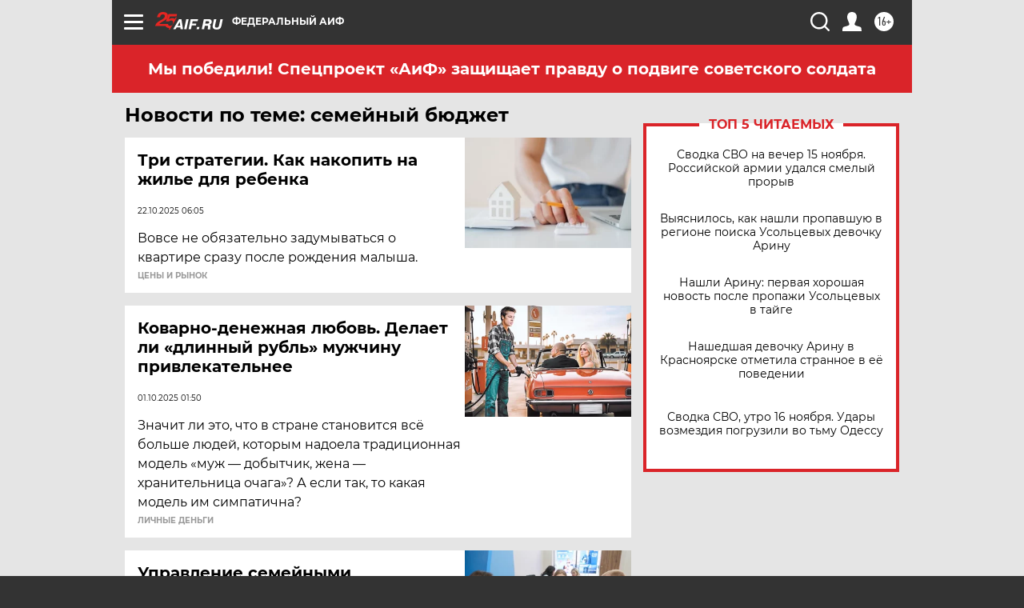

--- FILE ---
content_type: text/html
request_url: https://tns-counter.ru/nc01a**R%3Eundefined*aif_ru/ru/UTF-8/tmsec=aif_ru/154443991***
body_size: -69
content:
1D5F77206919BA50X1763293776:1D5F77206919BA50X1763293776